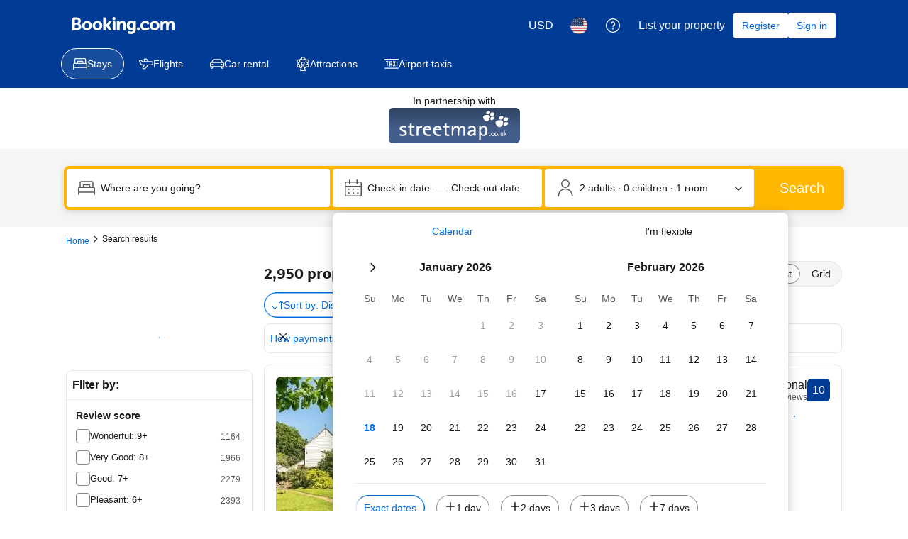

--- FILE ---
content_type: text/html; charset=UTF-8
request_url: https://www.booking.com/searchresults.html?aid=340152&latitude=51.04158237305919&longitude=-0.36991130462497107
body_size: 1813
content:
<!DOCTYPE html>
<html lang="en">
<head>
    <meta charset="utf-8">
    <meta name="viewport" content="width=device-width, initial-scale=1">
    <title></title>
    <style>
        body {
            font-family: "Arial";
        }
    </style>
    <script type="text/javascript">
    window.awsWafCookieDomainList = ['booking.com'];
    window.gokuProps = {
"key":"AQIDAHjcYu/GjX+QlghicBgQ/7bFaQZ+m5FKCMDnO+vTbNg96AEjXDd5GG2UH21aRSEdOOwEAAAAfjB8BgkqhkiG9w0BBwagbzBtAgEAMGgGCSqGSIb3DQEHATAeBglghkgBZQMEAS4wEQQMJRvj6KHN1SZDyy/bAgEQgDuB43sNIUY3n1BtkX7MJggT1sT3DunwpTm7Vis+NY8Ug+2LuSOB5YQEK8OE4REU0M09ckOEhHSpn/2kHw==",
          "iv":"D549zQCvfQAABclH",
          "context":"scXMzLeSdLYs++VXVwIWG89U+6I/Z6bx2/9xVR1EUDyZ9BpICP2UHMDS9YNZ3FLot/en2Bg6QglOXbvzHlYG7KkzU7pfrC+fLHU3kGmVmS3A2Zj8uu+rPjx2Khj1NUetcqupd+N1qZMUPAMNA5lVjztmPnUXIXnQXwdDumTCtIiY8cEKqs5lUEE4EyJW+SSVVJXIT3913vDOyNKzquC7vG677PRZYyJ4UezaI3LLolqLuguRUcI/GprsLaQ+e1lI8iaQHrnx0imkr640cP5lEP4B9kK7UT95rRmDkIyrMXkMbKPyUvwz8aiWmrg50TEqRgjYf/Wi3cM4ArwsBVpRZ4enjrk+BP/FjfI3OX6WdH/EpLo="
};
    </script>
    <script src="https://d8c14d4960ca.337f8b16.us-east-2.token.awswaf.com/d8c14d4960ca/a18a4859af9c/f81f84a03d17/challenge.js"></script>
</head>
<body>
    <div id="challenge-container"></div>
    <script type="text/javascript">
        AwsWafIntegration.saveReferrer();
        AwsWafIntegration.checkForceRefresh().then((forceRefresh) => {
            if (forceRefresh) {
                AwsWafIntegration.forceRefreshToken().then(() => {
                    window.location.reload(true);
                });
            } else {
                AwsWafIntegration.getToken().then(() => {
                    window.location.reload(true);
                });
            }
        });
    </script>
    <noscript>
        <h1>JavaScript is disabled</h1>
        In order to continue, we need to verify that you're not a robot.
        This requires JavaScript. Enable JavaScript and then reload the page.
    </noscript>
</body>
</html>